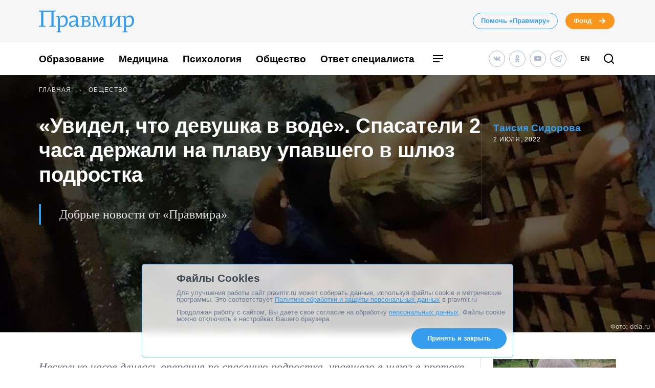

--- FILE ---
content_type: application/javascript; charset=UTF-8
request_url: https://www.pravmir.ru/wp-content/themes/pravmir-v4/assets/build/js/chunk-735.1cf9be6fb30403449fc2.js
body_size: 172
content:
"use strict";(self.webpackChunk=self.webpackChunk||[]).push([[735],{9735:function(e,n,a){a.r(n),a(9826),a(1539);var c=a(5311);c(document).ready((function(){c(".hh-post-content").find('iframe[src*="youtube"]').each((function(e,n){c(n).wrap('<span class="hh-embed-video-wrapper"></span>')}))}))}}]);
//# sourceMappingURL=chunk-735.1cf9be6fb30403449fc2.js.map